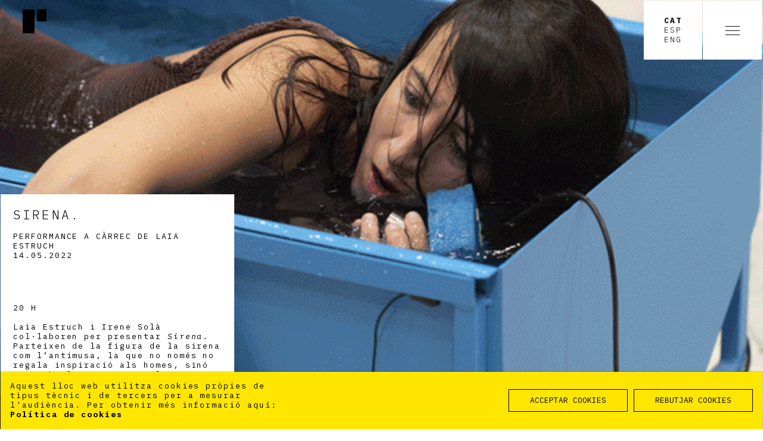

--- FILE ---
content_type: text/html;charset=utf-8
request_url: https://www.lapanera.cat/ca/programacio/activitats/sirena
body_size: 10522
content:
<!DOCTYPE html>
<html xmlns="http://www.w3.org/1999/xhtml" lang="ca" data-i18ncatalogurl="https://www.lapanera.cat/plonejsi18n" xml:lang="ca">
  <head><meta http-equiv="Content-Type" content="text/html; charset=UTF-8" />
    <title>SIRENA. - Centre d'Art La Panera - La Paeria - Ajuntament de Lleida</title>

    <!-- meta description -->
    <meta name="description" content="Centre d’Art la Panera, plataforma de producció i difusió de les arts visuals contemporànies a Lleida." />

    <link href="https://fonts.googleapis.com/css?family=IBM+Plex+Mono:300,400,400i,700&amp;display=swap" rel="stylesheet" />
   
    <meta name="google-site-verification" content="MPgI6lLXK2f0_H42W6TjB6hoFkAtgjYbeWkKm3LuEro" />

    <!-- css links -->
    <link rel="stylesheet" type="text/css" href="/++theme++lapanera/styles/build/plonetheme.lapanera.min.css" />
    <!-- css links end -->
    <link rel="stylesheet" type="text/css" href="/++theme++lapanera/styles/css/custom.css" />

    <noscript>
      <style>
        .modal {
          display: block !important;
          position: static !important;
          overflow: visible !important;
          opacity: 1 !important;
        }
      </style>
    </noscript>
  <link rel="alternate" hreflang="es" href="https://www.lapanera.cat/es/programacion/actividades/sirena" /><link rel="alternate" hreflang="ca" href="https://www.lapanera.cat/ca/programacio/activitats/sirena" /><link rel="apple-touch-icon" sizes="152x152" href="https://www.lapanera.cat/++theme++lapanera/favicons/apple-touch-icon.png" /><link rel="icon" type="image/png" sizes="32x32" href="https://www.lapanera.cat/++theme++lapanera/favicons/favicon-32x32.png" /><link rel="icon" type="image/png" sizes="16x16" href="https://www.lapanera.cat/++theme++lapanera/favicons/favicon-16x16.png" /><link rel="manifest" href="https://www.lapanera.cat/++theme++lapanera/favicons/manifest.json" /><link rel="mask-icon" href="https://www.lapanera.cat/++theme++lapanera/favicons/safari-pinned-tab.svg" color="#5bbad5" /><link rel="shortcut icon" href="https://www.lapanera.cat/++theme++lapanera/favicons/favicon.ico" /><link rel="canonical" href="https://www.lapanera.cat/ca/programacio/activitats/sirena" /><link rel="search" href="https://www.lapanera.cat/@@search" title="Cerca en aquest lloc" /><link rel="stylesheet" type="text/css" href="https://www.lapanera.cat/++plone++production/++unique++2025-01-29T08:25:50.174104/default.css" data-bundle="production" /><style>
      body { --primary-color: #ffe600; }
    </style><script>PORTAL_URL = 'https://www.lapanera.cat';</script><script src="https://www.lapanera.cat/++plone++production/++unique++2025-01-29T08:25:50.174104/default.js" data-bundle="production"></script><meta name="DC.format" content="text/plain" /><meta name="DC.type" content="Esdeveniment" /><meta name="DC.date.valid_range" content="2022/02/21 - " /><meta name="DC.date.modified" content="2022-05-10T11:38:45+01:00" /><meta name="DC.date.created" content="2022-02-21T09:27:48+01:00" /><meta name="DC.language" content="ca" /><meta content="summary" name="twitter:card" /><meta content="Centre d'Art La Panera - La Paeria - Ajuntament de Lleida" property="og:site_name" /><meta content="SIRENA." property="og:title" /><meta content="website" property="og:type" /><meta content="@LaPaneraLleida" name="twitter:site" /><meta content="https://www.facebook.com/CentreArtLaPanera" property="og:article:publisher" /><meta content="" property="og:description" /><meta content="https://www.lapanera.cat/ca/programacio/activitats/sirena" property="og:url" /><meta content="https://www.lapanera.cat/@@site-logo/logo-la-panera.png" property="og:image" /><meta content="image/png" property="og:image:type" /><meta name="viewport" content="width=device-width, initial-scale=1.0" /><meta name="msapplication-config" content="https://www.lapanera.cat/++theme++lapanera/favicons/browserconfig.xml" /><meta name="theme-color" content="#ffffff" /><meta name="generator" content="Plone - http://plone.com" /><meta name="twitter:image" content="https://www.lapanera.cat/++theme++lapanera/favicons/android-chrome-256x256.png" /></head>
  <body id="visual-portal-wrapper" class="frontend icons-off portaltype-event section-programacio site-ca subsection-activitats subsection-activitats-sirena template-event_view thumbs-off userrole-anonymous viewpermission-view" dir="ltr" data-i18ncatalogurl="https://www.lapanera.cat/plonejsi18n" data-view-url="https://www.lapanera.cat/ca/programacio/activitats/sirena" data-pat-plone-modal="{&quot;actionOptions&quot;: {&quot;displayInModal&quot;: false}}" data-portal-url="https://www.lapanera.cat" data-pat-pickadate="{&quot;date&quot;: {&quot;selectYears&quot;: 200}, &quot;time&quot;: {&quot;interval&quot;: 5 } }" data-base-url="https://www.lapanera.cat/ca/programacio/activitats/sirena"><!-- Accessibility accesskeys - Jump to section --><p class="fixed m-3">
        <a id="skip-to-content" class="btn btn-primary sr-only sr-only-focusable" href="#content">Saltar al contingut</a>
        <a id="skip-to-navigation" class="btn btn-primary sr-only sr-only-focusable" href="#main-navigation">Saltar a la navegació</a>        
    </p><!-- <div id="fullMainContainer" class="main"> --><!-- HEADER PORTAL --><header id="content-header" class="" data-spy="affix" data-offset-top="20">
        
        
        
        <!-- Barra per moure les pestanyes -->
        <nav id="slideMenuNavigation" class="slideMenu__nav width-100 hidden-print">
	<button class="slideMenu__btn slideMenu__btn--prev mr-auto mypicto hidden"><span class="mypicto-left picto-arrow" aria-hidden="true"></span><span class="sr-only">previous</span></button>
	<button class="slideMenu__btn slideMenu__btn--next ml-auto mypicto"><span class="mypicto-right picto-arrow" aria-hidden="true"></span><span class="sr-only">next</span></button>
</nav>

        <div id="wrapperSearchMenu" class="mainMenuWrapper z-index-navbar-fixed hidden-print">
          <div id="portal-searchbox" class="bg-white  mb-1 px-3 pt-2 pb-3 display-md-flex flex-column">

    <!-- Trigger the modal with a button -->    
        <h2 class="h4-size mt-0 text-uppercase text-light mb-0">Fes una cerca</h2>
        <form id="searchGadget_form" action="https://www.lapanera.cat/@@search" role="search" class="pat-livesearch mt-md-auto" data-pat-livesearch="ajaxUrl:https://www.lapanera.cat/@@ajax-search">

            <div class="LSBox">
                <div class="display-flex animatedInput ">                   
                    <input name="SearchableText" type="search" size="18" id="searchGadget" title="Cercar" placeholder="Què vols trobar?" class="searchField animatedInput__input b-0 px-0" />
                    <label class="animatedInput__label" for="searchGadget">Cerca</label>
    
                    <button class="searchButton btn-link" type="submit">
                        <span class="sr-only">Cerca</span>
                        <span class="picto-search h3-size" aria-hidden="true"></span>
                    </button>

                </div>

            </div>
        </form>

</div>
          <section id="newsletter" class="bg-white mb-1 px-3 pt-2  mb-md-0 display-md-flex flex-column">

    <h2 class="font-light h4-size text-uppercase mt-0 mb-0">Newsletter</h2>

    <div class="display-md-flex flex-column flex-1 pb-3">

        <form class="display-md-flex flex-column flex-1 pb-3" target="_blank" method="post" id="mc-embedded-subscribe-form" name="mc-embedded-subscribe-form" data-abide="h6t22i-abide" novalidate="" action="//lapanera.us20.list-manage.com/subscribe?u=e02136c081a411c1c534839aa&amp;id=d5e61d1c9f">
                
                <div class="animatedInput display-flex  mt-md-auto">
                    <input type="email" name="EMAIL" class="mceField__input required email animatedInput__input px-0 b-0" id="mce-EMAIL" required="" placeholder="El teu e-mail" />
                    <label for="mce-EMAILss" class="animatedInput__label">El teu e-mail</label>
                    <button class="btn-link btn" type="submit" name="subscribe"><span class="picto-envelope" aria-hidden="true"></span><span class="sr-only">Subscribe</span></button>
                </div>
        </form>

    </div>

</section>
          <nav id="main-navigation" class="mainNav">

	<ul class="mainNav__firstList  navPrimerNivell  list-unstyled mb-0">
		
		<!-- ************************ -->
		<!-- **** PRIMER NIVELL **** -->
		

			<li id="lisect_presentacio" class="mainNav__firstList__item mb-1 mb-md-0 " style="--bgColorMenu: #9471ff;">

				<a class="mainNav__firstList__link text-uppercase h4 h3-size-md my-0 px-3 py-2 text-light hasChildren" href="#" role="button">Presentació</a>

				<!-- *********************** -->
				<!-- **** SEGON NIVELL **** -->
				
					<!-- altres menus -->
					<ul class="mainNav__secondList mainNav__secondList--presentacio &#9;list-unstyled text-uppercase h5 my-0">
						<li class="mainNav__secondList__item ">
							<a class="mainNav__secondList__link py-2 pl-3 pl-md-2 text-regular" href="https://www.lapanera.cat/ca/presentacio/centre">El centre</a>
						</li>
      <li class="mainNav__secondList__item ">
							<a class="mainNav__secondList__link py-2 pl-3 pl-md-2 text-regular" href="https://www.lapanera.cat/ca/presentacio/ledifici">L'edifici</a>
						</li>
      <li class="mainNav__secondList__item ">
							<a class="mainNav__secondList__link py-2 pl-3 pl-md-2 text-regular" href="https://www.lapanera.cat/ca/presentacio/la-xarxa">La Xarxa</a>
						</li>
					</ul>
				

				
			</li>
		
  

			<li id="lisect_programacio" class="mainNav__firstList__item mb-1 mb-md-0 active" style="--bgColorMenu: #ffe600;">

				<a class="mainNav__firstList__link text-uppercase h4 h3-size-md my-0 px-3 py-2 text-light hasChildren" href="#" role="button">Programació</a>

				<!-- *********************** -->
				<!-- **** SEGON NIVELL **** -->
				

				
					<!-- menu programacio -->
					<ul class="mainNav__secondList mainNav__secondList--programacio  list-unstyled mb-0">
				
						<li class="mainNav__secondList__item mainNav__secondList__item--ambImatge h5-size h11-size-sm" style="--notiImg: url('https://www.lapanera.cat/ca/programacio/exposicions/laura-llanel-mic-check/@@images/image/mini')">
							<a class="mainNav__secondList__link text-regular px-3 py-3 display-flex flex-column  text-uppercase" href="https://www.lapanera.cat/ca/programacio/exposicions/laura-llanel-mic-check">
								<p class="progNav__item__category mb-0 opacity-50">EXPOSICIÓ</p>
								<span class="mt-auto">Laura Llaneli. Llindar lleu</span>
							</a>													
						</li>
      <li class="mainNav__secondList__item mainNav__secondList__item--ambImatge h5-size h11-size-sm" style="--notiImg: url('https://www.lapanera.cat/ca/programacio/exposicions/pep-vidal-ambosta/@@images/image/mini')">
							<a class="mainNav__secondList__link text-regular px-3 py-3 display-flex flex-column  text-uppercase" href="https://www.lapanera.cat/ca/programacio/exposicions/pep-vidal-ambosta">
								<p class="progNav__item__category mb-0 opacity-50">EXPOSICIÓ</p>
								<span class="mt-auto">Pep Vidal.  Palíndrom. D’una cabana per acabar la tesi a...una tesi per acabar la cabana</span>
							</a>													
						</li>
      <li class="mainNav__secondList__item mainNav__secondList__item--ambImatge h5-size h11-size-sm" style="--notiImg: url('https://www.lapanera.cat/ca/programacio/exposicions/isabel-banal-i-bea-espejo-carta-blanca/@@images/image/mini')">
							<a class="mainNav__secondList__link text-regular px-3 py-3 display-flex flex-column  text-uppercase" href="https://www.lapanera.cat/ca/programacio/exposicions/isabel-banal-i-bea-espejo-carta-blanca">
								<p class="progNav__item__category mb-0 opacity-50">EXPOSICIÓ</p>
								<span class="mt-auto">Isabel Banal i Bea Espejo. Carta Blanca.</span>
							</a>													
						</li>
      <li class="mainNav__secondList__item mainNav__secondList__item--ambImatge h5-size h11-size-sm" style="--notiImg: url('https://www.lapanera.cat/ca/programacio/exposicions/copy_of_josune-urrutia-artista-en-residencia/@@images/image/mini')">
							<a class="mainNav__secondList__link text-regular px-3 py-3 display-flex flex-column  text-uppercase" href="https://www.lapanera.cat/ca/programacio/exposicions/copy_of_josune-urrutia-artista-en-residencia">
								<p class="progNav__item__category mb-0 opacity-50">EXPOSICIÓ</p>
								<span class="mt-auto">Josune Urrutia Asua. Així em miro</span>
							</a>													
						</li>
						<li class="mainNav__secondList__item mainNav__secondList__item--home">
							<a class="mainNav__secondList__link text-regular text-uppercase px-3 py-3 pt-2" href="https://www.lapanera.cat/ca/programacio">Totes les exposicions i activitats del centre</a>
						</li>
						
					</ul>
				
			</li>
		
  

			<li id="lisect_educacio" class="mainNav__firstList__item mb-1 mb-md-0 " style="--bgColorMenu: #ff55aa;">

				<a class="mainNav__firstList__link text-uppercase h4 h3-size-md my-0 px-3 py-2 text-light hasChildren" href="#" role="button">Educació</a>

				<!-- *********************** -->
				<!-- **** SEGON NIVELL **** -->
				
					<!-- altres menus -->
					<ul class="mainNav__secondList mainNav__secondList--educacio &#9;list-unstyled text-uppercase h5 my-0">
						<li class="mainNav__secondList__item ">
							<a class="mainNav__secondList__link py-2 pl-3 pl-md-2 text-regular" href="https://www.lapanera.cat/ca/educacio/encaixat-activa-lart-a-lescola-1">Encaixa't. Activa l'art a l'escola</a>
						</li>
      <li class="mainNav__secondList__item ">
							<a class="mainNav__secondList__link py-2 pl-3 pl-md-2 text-regular" href="https://www.lapanera.cat/ca/educacio/visites-i-activitats-educatives">Visites a les mostres expositives</a>
						</li>
      <li class="mainNav__secondList__item ">
							<a class="mainNav__secondList__link py-2 pl-3 pl-md-2 text-regular" href="https://www.lapanera.cat/ca/educacio/minipanera-i-activitats-familiars">miniPanera i activitats familiars</a>
						</li>
      <li class="mainNav__secondList__item ">
							<a class="mainNav__secondList__link py-2 pl-3 pl-md-2 text-regular" href="https://www.lapanera.cat/ca/educacio/gestions-creatives-accions-efimeres-en-residencia">GESTIONS CREATIVES. ACCIONS EFÍMERES EN RESIDÈNCIA</a>
						</li>
      <li class="mainNav__secondList__item ">
							<a class="mainNav__secondList__link py-2 pl-3 pl-md-2 text-regular" href="https://www.lapanera.cat/ca/educacio/formacio">FORMACIÓ CONTINUADA I ASSESSORAMENT ALS CENTRES EDUCATIUS</a>
						</li>
      <li class="mainNav__secondList__item ">
							<a class="mainNav__secondList__link py-2 pl-3 pl-md-2 text-regular" href="https://www.lapanera.cat/ca/educacio/comissariat-pedagogic">Comissariat pedagògic</a>
						</li>
					</ul>
				

				
			</li>
		
  

			<li id="lisect_programes-publics" class="mainNav__firstList__item mb-1 mb-md-0 " style="--bgColorMenu: #ff55aa;">

				<a class="mainNav__firstList__link text-uppercase h4 h3-size-md my-0 px-3 py-2 text-light hasChildren" href="#" role="button">Programes públics</a>

				<!-- *********************** -->
				<!-- **** SEGON NIVELL **** -->
				
					<!-- altres menus -->
					<ul class="mainNav__secondList mainNav__secondList--programes-publics &#9;list-unstyled text-uppercase h5 my-0">
						<li class="mainNav__secondList__item ">
							<a class="mainNav__secondList__link py-2 pl-3 pl-md-2 text-regular" href="https://www.lapanera.cat/ca/programes-publics/radiacio-1">Radiació +++</a>
						</li>
      <li class="mainNav__secondList__item ">
							<a class="mainNav__secondList__link py-2 pl-3 pl-md-2 text-regular" href="https://www.lapanera.cat/ca/programes-publics/la-saleta-de-la-panera-1">la saleta de la panera</a>
						</li>
      <li class="mainNav__secondList__item ">
							<a class="mainNav__secondList__link py-2 pl-3 pl-md-2 text-regular" href="https://www.lapanera.cat/ca/programes-publics/diversitat-funcional-i-salud-mental-1">Diversitat funcional</a>
						</li>
      <li class="mainNav__secondList__item ">
							<a class="mainNav__secondList__link py-2 pl-3 pl-md-2 text-regular" href="https://www.lapanera.cat/ca/programes-publics/geografia-i-memoria-demencia-resistencia-i-solidaritat">La Bona Mort</a>
						</li>
      <li class="mainNav__secondList__item ">
							<a class="mainNav__secondList__link py-2 pl-3 pl-md-2 text-regular" href="https://www.lapanera.cat/ca/programes-publics/polaritats-art-i-tecnologia">Art i tecnologia</a>
						</li>
      <li class="mainNav__secondList__item ">
							<a class="mainNav__secondList__link py-2 pl-3 pl-md-2 text-regular" href="https://www.lapanera.cat/ca/programes-publics/residencies-artistiques-a-secundaria">Residències artístiques a secundària</a>
						</li>
      <li class="mainNav__secondList__item ">
							<a class="mainNav__secondList__link py-2 pl-3 pl-md-2 text-regular" href="https://www.lapanera.cat/ca/programes-publics/copy_of_residencies-artistiques-a-secundaria">Per amor</a>
						</li>
      <li class="mainNav__secondList__item ">
							<a class="mainNav__secondList__link py-2 pl-3 pl-md-2 text-regular" href="https://www.lapanera.cat/ca/programes-publics/copy_of_diversitat-funcional-i-salud-mental-1">Afectivitat fluvial</a>
						</li>
					</ul>
				

				
			</li>
		
  

			<li id="lisect_documentacio-i-publicacions" class="mainNav__firstList__item mb-1 mb-md-0 " style="--bgColorMenu: #33ffcc;">

				<a class="mainNav__firstList__link text-uppercase h4 h3-size-md my-0 px-3 py-2 text-light hasChildren" href="#" role="button">Documentació i publicacions</a>

				<!-- *********************** -->
				<!-- **** SEGON NIVELL **** -->
				
					<!-- altres menus -->
					<ul class="mainNav__secondList mainNav__secondList--documentacio-i-publicacions &#9;list-unstyled text-uppercase h5 my-0">
						<li class="mainNav__secondList__item ">
							<a class="mainNav__secondList__link py-2 pl-3 pl-md-2 text-regular" href="https://www.lapanera.cat/ca/documentacio-i-publicacions/biblioteca">CENTRE DE DOCUMENTACIÓ</a>
						</li>
      <li class="mainNav__secondList__item ">
							<a class="mainNav__secondList__link py-2 pl-3 pl-md-2 text-regular" href="https://www.lapanera.cat/ca/documentacio-i-publicacions/publicacions">Publicacions</a>
						</li>
      <li class="mainNav__secondList__item ">
							<a class="mainNav__secondList__link py-2 pl-3 pl-md-2 text-regular" href="https://www.lapanera.cat/ca/documentacio-i-publicacions/exposicions-i-activitats">Exposicions i activitats</a>
						</li>
      <li class="mainNav__secondList__item ">
							<a class="mainNav__secondList__link py-2 pl-3 pl-md-2 text-regular" href="https://www.lapanera.cat/ca/documentacio-i-publicacions/fons-especial">Fons d'edicions especials i llibres d'artista</a>
						</li>
      <li class="mainNav__secondList__item ">
							<a class="mainNav__secondList__link py-2 pl-3 pl-md-2 text-regular" href="https://www.lapanera.cat/ca/documentacio-i-publicacions/publicacions-la-panera-sala-dart-jove">Publicacions La Panera - Sala D'art Jove</a>
						</li>
      <li class="mainNav__secondList__item ">
							<a class="mainNav__secondList__link py-2 pl-3 pl-md-2 text-regular" href="https://www.lapanera.cat/ca/documentacio-i-publicacions/exposicions-en-linia">Exposicions en linia</a>
						</li>
      <li class="mainNav__secondList__item ">
							<a class="mainNav__secondList__link py-2 pl-3 pl-md-2 text-regular" href="https://www.lapanera.cat/ca/documentacio-i-publicacions/tipograf-en-residencia">Tipògraf en residència</a>
						</li>
					</ul>
				

				
			</li>
		
  

			<li id="lisect_biennal" class="mainNav__firstList__item mb-1 mb-md-0 " style="--bgColorMenu: #9471ff;">

				<a class="mainNav__firstList__link text-uppercase h4 h3-size-md my-0 px-3 py-2 text-light hasChildren" href="#" role="button">Biennal i fons del centre d’art La Panera</a>

				<!-- *********************** -->
				<!-- **** SEGON NIVELL **** -->
				
					<!-- altres menus -->
					<ul class="mainNav__secondList mainNav__secondList--biennal &#9;list-unstyled text-uppercase h5 my-0">
						<li class="mainNav__secondList__item ">
							<a class="mainNav__secondList__link py-2 pl-3 pl-md-2 text-regular" href="https://www.lapanera.cat/ca/biennal/biennal-dart-leandre-cristofol-1">Biennal d'Art Leandre Cristòfol</a>
						</li>
      <li class="mainNav__secondList__item ">
							<a class="mainNav__secondList__link py-2 pl-3 pl-md-2 text-regular" href="https://www.lapanera.cat/ca/biennal/artistes">Fons Centre d'Art la Panera</a>
						</li>
					</ul>
				

				
			</li>
		
  

			<li id="lisect_javelina" class="mainNav__firstList__item mb-1 mb-md-0 " style="--bgColorMenu: #33ffcc;">

				<a class="mainNav__firstList__link text-uppercase h4 h3-size-md my-0 px-3 py-2 text-light hasChildren" href="#" role="button">Javelina. Projecte de territori</a>

				<!-- *********************** -->
				<!-- **** SEGON NIVELL **** -->
				
					<!-- altres menus -->
					<ul class="mainNav__secondList mainNav__secondList--javelina &#9;list-unstyled text-uppercase h5 my-0">
						<li class="mainNav__secondList__item ">
							<a class="mainNav__secondList__link py-2 pl-3 pl-md-2 text-regular" href="https://www.lapanera.cat/ca/javelina/artistes">Artistes</a>
						</li>
					</ul>
				

				
			</li>
		
  

			<li id="lisect_premsa" class="mainNav__firstList__item mb-1 mb-md-0 " style="--bgColorMenu: #ffe600;">

				<a class="mainNav__firstList__link text-uppercase h4 h3-size-md my-0 px-3 py-2 text-light noChildren" href="https://www.lapanera.cat/ca/premsa">Premsa</a>

				<!-- *********************** -->
				<!-- **** SEGON NIVELL **** -->
				
					<!-- altres menus -->
					
				

				
			</li>
		
	</ul>
</nav>
        </div>
        
        <div id="header-wrapper" class="mainHeaderWrapper display-flex abs-t-l abs-t-r mx-1 mt-1 z-index-navbar-fixed  static-md">
          <a id="portal-logo" class="portalLogo bb-0 ml-3 mt-2 ml-lg-4 pl-lg-3 mt-lg-3" href="https://www.lapanera.cat">
    <svg xmlns="http://www.w3.org/2000/svg" width="144" height="40" viewbox="0 0 144 40" role="img" aria-labelledby="paneraTitle">
        <title id="paneraTitle">LA PANERA</title>
        <g id="logo-la-panera" transform="translate(-33 -19)">
          <g id="lletres">
            <path d="M10.76,0V-1.88H4.4V-13.96H2.16V0Z" transform="translate(61 35)"></path>
            <path d="M11.62,0,7.54-13.96H4.48L.4,0H2.68L3.74-3.72H8.18L9.24,0ZM7.76-5.58H4.16L5.88-11.7h.16Z" transform="translate(141.6 57)"></path>
            <path d="M11.62,0,7.54-13.96H4.48L.4,0H2.68L3.74-3.72H8.18L9.24,0ZM7.76-5.58H4.16L5.88-11.7h.16Z" transform="translate(77 57)"></path>
            <path d="M11.62,0,7.54-13.96H4.48L.4,0H2.68L3.74-3.72H8.18L9.24,0ZM7.76-5.58H4.16L5.88-11.7h.16Z" transform="translate(77 35)"></path>
            <path d="M3.92,0V-5.56H6.9c2.64,0,4.1-1.6,4.1-4.2s-1.46-4.2-4.1-4.2H1.68V0Zm0-12.1H6.56c1.4,0,2.08.62,2.08,1.9v.86c0,1.28-.68,1.92-2.08,1.92H3.92Z" transform="translate(61.32 57)"></path>
            <path d="M7.68,0h2.88V-13.96H8.6V-3.22H8.42L4.32-13.96H1.44V0H3.4V-10.74h.18Z" transform="translate(93.56 57)"></path>
            <path d="M10.46,0V-1.88H3.96V-6.14h6.26V-8.02H3.96v-4.06h6.5v-1.88H1.72V0Z" transform="translate(109.28 57)"></path>
            <path d="M3.9-5.64H5.76L8.72,0H11.2L7.98-5.84C9.92-6.16,11-7.64,11-9.76c0-2.6-1.46-4.2-4.1-4.2H1.68V0H3.9Zm0-1.8V-12.1H6.58c1.4,0,2.08.62,2.08,1.9v.86c0,1.28-.68,1.9-2.08,1.9Z" transform="translate(125.32 57)"></path>
          </g>
          <rect id="rec_esq" width="20" height="40" transform="translate(33 19)"></rect>
          <rect id="rec_dret" width="16" height="20" transform="translate(161 19)"></rect>
        </g>
      </svg>
      
</a>
          <div id="languageSelector" class="hidden-print ml-auto">
                    
            <ul class="languageSelector list-unstyled display-flex mb-0" role="listbox">
                
                    <li class="currentLanguage language-ca">

                        <a lang="ca" hreflang="ca" role="option" aria-selected="true" class="languageSelector__item bb-0  text-uppercase  mr-1 text-bold" href="https://www.lapanera.cat/ca/programacio/activitats/sirena/@@redirect_language?set_language=ca" title="Català" xml:lang="ca">
                                
                                Cat
                        </a>
                    </li>
                
                    <li class="language-es">

                        <a lang="es" hreflang="es" role="option" aria-selected="false" class="languageSelector__item bb-0  text-uppercase  mr-1 text-light" href="https://www.lapanera.cat/ca/programacio/activitats/sirena/@@redirect_language?set_language=es" title="Español" xml:lang="es">
                                
                                Esp
                        </a>
                    </li>
                
                    <li class="language-en">

                        <a lang="en" hreflang="en" role="option" aria-selected="false" class="languageSelector__item bb-0  text-uppercase  mr-1 text-light" href="https://www.lapanera.cat/ca/programacio/activitats/sirena/@@redirect_language?set_language=en" title="English" xml:lang="en">
                                
                                Eng
                        </a>
                    </li>
                
            </ul>            
        </div>
          
	<button type="button" class="navbar-toggle showMainMenu tancat">
		<span class="sr-only">Toggle navigation</span>
		<span class="menu-bar"></span>
	</button>

        </div>

      </header><aside id="global_statusmessage">
      

      <div>
      </div>
    </aside><main id="main-container">
        <article id="content" class="mainContent">

          

           <!-- EL TITLE -->
          


          
          <div id="content-core" class="mainContent__contentCore">
            



<!-- ESBORRAR EL TITLE PER DEFECTE -->

 

  <div class="event eventLayout" itemscope="" itemtype="http://data-vocabulary.org/Event">

    <ul class="hiddenStructure">
      <li><a itemprop="url" class="url" href="https://www.lapanera.cat/ca/programacio/activitats/sirena">https://www.lapanera.cat/ca/programacio/activitats/sirena</a></li>
      <li itemprop="summary" class="summary">SIRENA.</li>
      <li itemprop="startDate" class="dtstart">2022-05-14T20:00:00+02:00</li>
      <li itemprop="endDate" class="dtend">2022-05-14T21:00:00+02:00</li>
      <li itemprop="description" class="description"></li>
    </ul>

    <!-- Imatge principal & Slider -->
     

    
    
    
      <div class="eventLayout__image">
        <img class="eventLayout__image--item display-block" src="https://www.lapanera.cat/ca/programacio/activitats/sirena/@@images/image/preview" alt="" role="presentation" srcset="https://www.lapanera.cat/ca/programacio/activitats/sirena/@@images/image/mini 200w, https://www.lapanera.cat/ca/programacio/activitats/sirena/@@images/image/preview 400w, https://www.lapanera.cat/ca/programacio/activitats/sirena/@@images/image/large 768w, https://www.lapanera.cat/ca/programacio/activitats/sirena/@@images/image/tablet 1024w, https://www.lapanera.cat/ca/programacio/activitats/sirena/@@images/image/slide 1920w" sizes="100vw" />   
      </div>
    
    



    <div id="mainText" class="eventLayout__text mx-1">

      <div class="text-wrapper bg-white px-3 pt-2 pb-6 pt-md-4 px-md-4 px-xl-5 pt-xl-5">
        <!-- Title -->
        <h1 class="documentFirstHeading mt-0 mb-3 h4-size h3-size-md ">
          <span>SIRENA.</span>
        </h1>

        <!-- Responsable -->
        <p class="mb-0 text-uppercase">Performance a càrrec de Laia Estruch</p>

        <!-- Dates -->
        <p class="mb-0  mb-6 ">
          <!--<time datetime="2022-05-14">14.05.2022</time> &mdash; <time datetime="2022-05-14">14.05.2022</time>-->
          <time datetime="2022-05-14">14.05.2022</time>
          
        </p>

        <!-- Description -->
        

        <!-- Text principal -->
        <div class="mb-6 ">
          <p>20 H</p>
<p>Laia Estruch i Irene Solà col·laboren per presentar <em>Sirena</em>. Parteixen de la figura de la sirena com l’antimusa, la que no només no regala inspiració als homes, sinó que amb els seus cants els aniquila, però també de la sirena com a símbol de qui perd, que intercanvia la capacitat de parlar, cantar i opinar per unes cames i un home, i que mor anorreada i convertida en escuma. Estruch i Solà duen a terme una investigació al voltant de la veu i la seva relació amb l’autoria, l’agència i l’aigua, que donarà lloc a una <em>performance</em> de Laia Estruch dins de l’exposició «El verb harmònic», comissariada per David Armengol, el dia 5 de març de 2022. Estruch desplega veus que viuen dins i fora de l’aigua, acompanyades de la música que es crea a partir del seu contacte amb l’escultura, que les acull i les manté en remull. Pastors, si sabéssiu el mar com n’és, de bonic!</p>
        </div>

        

      </div>

      <!-- Arxius -->
       

    
    <!-- Arxius -->
    
    


      <!-- Related -->
       

    
    
    



      

    </div>

  </div>




          </div>
          

          
        </article><div id="viewlet-below-content">




</div>
      </main><footer id="footer" class="text-left bg-white pos-relative z-index-flat">
        
        <div id="portal-footer" class="">
  

</div>
        <div id="custom-footer" class="b-sm-1 border-grey pos-relative bg-white">
          
          <div class="bl-sm-1 border-grey">
            <!-- Nou lloc per a les engrunes -->
            <nav id="portal-breadcrumbs" class="breadcrumbs bt-1 bb-1 border-grey bt-sm-0 hidden-print text-uppercase">
    <span id="breadcrumbs-you-are-here" class="hiddenStructure">Sou a:</span>
    <ol aria-labelledby="breadcrumbs-you-are-here">
      <li id="breadcrumbs-home">
        <a href="https://www.lapanera.cat/ca">Inici</a>
      </li>
      <li id="breadcrumbs-1">
        
          <a href="https://www.lapanera.cat/ca/programacio">Programació</a>
          
        
      </li>
      <li id="breadcrumbs-2">
        
          <a href="https://www.lapanera.cat/ca/programacio/activitats">Activitats</a>
          
        
      </li>
      <li id="breadcrumbs-3">
        
          
          <span id="breadcrumbs-current">SIRENA.</span>
        
      </li>
    </ol>
  </nav>
            
            <ul id="site-actions" class="siteAction list-unstyled mb-0 hidden-print">
  
  <li id="liWrapper_planifica">
    <a class="text-uppercase siteAction__link" href="https://www.lapanera.cat/ca/visita" target="">
      Planifica la teva visita
    </a>
  </li>

  <li id="liWrapper_contact">
    <a class="text-uppercase siteAction__link" href="https://www.lapanera.cat/ca/contact" target="">
      Contacte
    </a>
  </li>

  <li id="liWrapper_accessibility">
    <a class="text-uppercase siteAction__link" href="https://www.lapanera.cat/ca/accessibility-info" target="">
      Accessibilitat
    </a>
  </li>

  <li id="liWrapper_legal_advice">
    <a class="text-uppercase siteAction__link" href="https://www.lapanera.cat/ca/legal" target="_blank">
      Avís Legal
    </a>
  </li>

  <li id="liWrapper_privacy_policy">
    <a class="text-uppercase siteAction__link" href="https://www.lapanera.cat/ca/privacy" target="_blank">
      Política de privacitat
    </a>
  </li>

  <li id="liWrapper_cookies_policy">
    <a class="text-uppercase siteAction__link" href="https://www.lapanera.cat/ca/cookies" target="_blank">
      Política de cookies
    </a>
  </li>

</ul>
          </div>
          

            <p class="patrosWapper bg-white mb-0 display-flex justify-around align-center bb-1 bb-sm-0 border-grey pl-md-3 pl-lg-0 py-4">
              <img src="/++theme++lapanera/img/logo-la-panera.svg" alt="La Panera." />
              <img src="/++theme++lapanera/img/departament-cultura.svg" alt="Departament de Cultura. Generalitat de Catalunya." class="ml-md-3" />
              <img src="/++theme++lapanera/img/paeria.svg" alt="Ajuntament de Lleida. La Paeria." />
            </p>

        </div>
      </footer><!-- </div> --><!-- js tags --><script src="/++theme++lapanera/styles/build/plonetheme.lapanera.min.js"></script><!-- js tags end --><script>
      ;(function($){        
        const lang = $('html').attr('lang')

        // SwipeBox
        $('a.swipebox:not([data-type="Folder"])').swipebox()

        // Cookie bar
        if (lang === 'ca') {
          $.cookieBar({
            message: "Aquest lloc web utilitza cookies pr&#242;pies de tipus t&#232;cnic i de tercers per a mesurar l'audi&#232;ncia. Per obtenir m&#233;s informaci&#243; aqu&#237;: ",
            policyText: "Pol&#237;tica de cookies",
            policyURL: "https://www.paeria.cat/protecciodades/lapanera/politicacookies/ca",
            acceptButton: true,
            declineButton: true,
            acceptText: 'ACCEPTAR COOKIES',
            declineText: 'REBUTJAR COOKIES',
            expireDays: 60
          })
        }
        if (lang === 'en') {
          $.cookieBar({
            message: "This website uses its own technical and third-party cookies to measure the audience. For more information here: ",
            policyText: "Cookies policy",
            policyURL: "https://www.paeria.cat/protecciodades/lapanera/politicacookies/es",
            acceptButton: true,
            declineButton: true,
            acceptText: 'ACCEPT COOKIES',
            declineText: 'DENY COOKIES',
            expireDays: 60
          })
        }
        if (lang === 'es') {
          $.cookieBar({
            message: "Este sitio web utiliza cookies propias de tipo t&#233;cnico y de terceros para medir la audiencia. Para obtener m&#225;s informaci&#243;n aqu&#237;: ",
            policyText: "Pol&#237;tica de cookies",
            policyURL: "https://www.paeria.cat/protecciodades/lapanera/politicacookies/es",
            acceptButton: true,
            declineButton: true,
            acceptText: 'ACEPTAR COOKIES',
            declineText: 'RECHAZAR COOKIES',
            expireDays: 60
          })
        }

        // Contact info add text
        if ($('body').hasClass('template-contact-info')) {
          if (lang === 'ca') {
            $('#formfield-form-widgets-protection_data_text').replaceWith(
              "<p><strong>Informaci&#243; b&#224;sica sobre protecci&#243; de dades</strong></p><p>Les dades recollides seran incorporades i tractades en l&#8217;activitat de tractament &#8220;Contacte web Centre d&#8217;Art la Panera&#8221;, responsabilitat de l&#8217;Ajuntament de Lleida, situat a la pla&#231;a Paeria, n&#250;m. 1, 25007-Lleida, davant de qui les persones afectades podran exercir els seus drets. La finalitat del tractament &#233;s l&#8217;atenci&#243; de les consultes enviades a trav&#233;s del formulari de contacte del web del Centre d&#8217;Art la Panera. El tractament de dades queda legitimat amb el consentiment de la persona interessada (art. 6.1.a RGPD). Les dades personals no es comunicaran a tercers, llevat dels sup&#242;sits previstos expressament en l&#8217;ordenament jur&#237;dic. T&#233; dret a accedir a les dades, rectificar-les, suprimir-les, sol&#183;licitar-ne la portabilitat, oposar-se al tractament i sol&#183;licitar-ne la limitaci&#243;. Correu electr&#242;nic de contacte del Delegat de Protecci&#243; de Dades: dpd@paeria.es. INFORMACI&#211; DETALLADA en aquest enlla&#231;: www.paeria.cat/protecciodades/lapanera/contacte/ca</p>"
            )
          }
          if (lang === 'en') {
            $('#formfield-form-widgets-protection_data_text').replaceWith(
              "<p><strong>Basic information on data protection</strong></p><p>The data collected will be processed in the processing activity &#8220;Centre d'Art la Panera web contact&#8221;, responsibility of the Lleida Town Hall, located at Plaza de la Paeria, no. 1, 25007 Lleida, before which the affected persons may exercise their rights. The purpose of the treatment is the attention to the queries sent through the contact form of the Center d'Art la Panera website. Data processing is legitimized with the consent of the person concerned (art. 6.1 <em>a</em> GDPR). Personal data will not be communicated to third parties, except in the cases expressly provided for in the legal system. You have the right to access the data, rectify it, delete it, request its portability, oppose the treatment and request its limitation. Contact email of the data protection officer: <em>dpd@paeria.es</em>. DETAILED INFORMATION at this link: <em>www.paeria.cat/protecciodades/lapanera/contacte/es</em></p>"
            )
          }
          if (lang === 'es') {
            $('#formfield-form-widgets-protection_data_text').replaceWith(
              "<p><strong>Informaci&#243;n b&#225;sica sobre protecci&#243;n de datos</strong></p><p>Los datos recogidos ser&#225;n tratados en la actividad de tratamiento &#171;Contacto web Centre d&#8217;Art la Panera&#187;, responsabilidad del Ajuntament de Lleida, situado en la plaza de la Paeria, n.&#186; 1, 25007 Lleida, ante el cual las personas afectadas podr&#225;n ejercer sus derechos. La finalidad del tratamiento es la atenci&#243;n a las consultas enviadas a trav&#233;s del formulario de contacto de la web del Centre d&#8217;Art la Panera. El tratamiento de datos queda legitimado con el consentimiento de la persona interesada (art. 6.1<em>a</em> RGPD). Los datos personales no se comunicar&#225;n a terceros, excepto en los supuestos previstos expresamente en el ordenamiento jur&#237;dico. Tiene derecho a acceder a los datos, rectificarlos, suprimirlos, solicitar su portabilidad, oponerse al tratamiento y solicitar su limitaci&#243;n. Correo electr&#243;nico de contacto del delegado de protecci&#243;n de datos: <em>dpd@paeria.es</em>. INFORMACI&#211;N DETALLADA en este enlace: <em>www.paeria.cat/protecciodades/lapanera/contacte/es</em></p>"
            )
          }

        }

        // Mostrar menu        
        $('.showMainMenu').click(function (e) { 
          e.preventDefault();
          
          $('.navPrimerNivell > li').removeClass('mostrar');
          $(this).toggleClass('tancat');
          $('#content-header').toggleClass('mostrar');
          $('body').toggleClass('menuOpen');

          // Posar menU al comensament
          $('.slideMenu__btn--prev').addClass('hidden');
          $('.slideMenu__btn--next').removeClass('hidden');
          $('#wrapperSearchMenu').css('left', '0');
          moviments = [];
        });

        // Fer anar el menu amb el teclat
        $('#slideMenuNavigation, #wrapperSearchMenu').focusin(function() {

          if ( !$('#content-header').hasClass('mostrar') ) { //mirar si ja est&#224; actiu
         
            $('.showMainMenu').removeClass('tancat');
            $('#content-header').addClass('mostrar');
            $('body').addClass('menuOpen');
            // Posar menU al comensament
            $('.slideMenu__btn--prev').addClass('hidden');
            $('.slideMenu__btn--next').removeClass('hidden');
            $('#wrapperSearchMenu').css('left', '0');
          }
        });

        // Mostrar segon nivell
        $('.hasChildren').click(function (e) {
          var laMevaMare =  $(this).parent();
          if ( laMevaMare.hasClass('mostrarSegon') ) { // Tancar si esta obert
            laMevaMare.removeClass('mostrarSegon');
          } else {
            $('.mainNav__firstList__item > li').removeClass('mostrarSegon'); // Tancar els altes i obrir-se
            laMevaMare.addClass('mostrarSegon');
          }
        });

        // Mostrar segon nivell amb el teclat
        $('.mainNav__secondList').focusin(function(){
          $(this).siblings('.mainNav__firstList__link').addClass('childrenFocus');
        });

        // Amagar segon nivell quan surts amb el teclat
        $(".mainNav__secondList").focusout(function () {
          if ($(this).has(document.activeElement).length == 0) {
            $(this).siblings('.mainNav__firstList__link').removeClass('childrenFocus');
          }
        });


        // MOJURE EL MENU
        var moviments = [];
        
        // Moure el menu a esquerra
        $('.slideMenu__btn--next').click(function (e) { 
          e.preventDefault();

          var moureWidth = 0,
              windowWidth = $(window).width(),
              menuWrapper = $('#wrapperSearchMenu'),
              extraPixel = 0,
              intSobresurt = 0,
              amplada = 0;

          $('.slideMenu__btn--prev').removeClass('hidden');
          amplada = $('#main-navigation').width() + $('#newsletter').width();
          posActual = menuWrapper.offset().left;
          moureWidth = amplada - windowWidth + posActual;
          if ( moureWidth >= windowWidth) {
            moureWidth = $('.showMainMenu').offset().left + 3;
            menuWrapper.animate({ left: '-=' + moureWidth }, 500, function(){});
          } else {               
            menuWrapper.animate({ left: '-=' + moureWidth}, 300, function(){
              $('.slideMenu__btn--next').addClass('hidden'); // no dona per a mEs, amagar button next
            });
          }
          moviments.push(moureWidth); // guardem el desplasament en un array
          
        });

        // Moure el menu a dreta
        $('.slideMenu__btn--prev').click(function (e) { 
          e.preventDefault();

          $('#wrapperSearchMenu').animate({ left: '+=' + moviments[moviments.length - 1] }, 500, function(){
              moviments.pop();
              if ( moviments.length < 1) {
                $('.slideMenu__btn--prev').addClass('hidden');
              }
              $('.slideMenu__btn--next').removeClass('hidden');
          });
          
        });

        if (window.matchMedia("(min-width: 992px)")) {
          // Moure el menu amb el teclat
          $('.mainNav__firstList__link').focus(function(){

            // Mirem si surt per l'esquerra
            if (!$('.slideMenu__btn--next').hasClass('hidden')){
              if ( ($(this).closest('.mainNav__firstList__item').offset().left + $(this).closest('.mainNav__firstList__item').width()) > $(window).width()) {
                $('.slideMenu__btn--next').trigger('click');
              }
            }
          });
          
          // Mirem si surt per la dreta
          $('.mainNav__secondList__link').focus(function () { 

            var ondestoy = $(this).closest('.mainNav__firstList__item').offset().left;
           
            if ( ondestoy < -20 && !$('.slideMenu__btn--prev').hasClass('hidden')) {
              $('.slideMenu__btn--prev').trigger('click');
            }
          });
        }


      })(jQuery);
    </script><script>
          $(function () {
            $('.owlcarousel-mainImage').owlCarousel({
              animateOut: 'slideOutLeft',
              animateIn: 'slideInRight',
              items: 1,
              loop: false,
              autoplay: false,
              nav: false,
              dots: true,
              dotsContainer: '#homeSlideDots',
              dotsData: true
            });
          })
      </script><script async="" src="https://www.googletagmanager.com/gtag/js?id=G-4FSQ2R2FGG"></script><script>
  window.dataLayer = window.dataLayer || [];
  function gtag(){dataLayer.push(arguments);}
  gtag('js', new Date());
  gtag('config', 'G-4FSQ2R2FGG');
</script><script async="" src="https://www.googletagmanager.com/gtag/js?id=G-G3KRVN950W"></script><script>
  window.dataLayer = window.dataLayer || [];
  function gtag(){dataLayer.push(arguments);}
  gtag('js', new Date());
  gtag('config', 'G-G3KRVN950W');
</script></body>
</html>

--- FILE ---
content_type: image/svg+xml
request_url: https://www.lapanera.cat/++theme++lapanera/img/logo-la-panera.svg
body_size: 2206
content:
<svg id="logo-la-panera" xmlns="http://www.w3.org/2000/svg" width="103.861" height="28.783" viewBox="0 0 103.861 28.783">
  <rect id="Rectángulo_112" data-name="Rectángulo 112" width="14.392" height="28.783" transform="translate(0 0)" fill="#040506"/>
  <rect id="Rectángulo_113" data-name="Rectángulo 113" width="14.392" height="28.783" transform="translate(0 0)" fill="#040506"/>
  <path id="Trazado_3" data-name="Trazado 3" d="M195.3,176.851V166.757h1.619v8.734h4.6v1.359Z" transform="translate(-173.677 -165.312)" fill="#040506"/>
  <path id="Trazado_4" data-name="Trazado 4" d="M236.131,176.737l-.766-2.7h-3.21l-.767,2.7H229.74l2.949-10.094H234.9l2.949,10.094Zm-2.313-8.46H233.7l-1.244,4.425h2.6Z" transform="translate(-197.918 -165.232)" fill="#040506"/>
  <path id="Trazado_5" data-name="Trazado 5" d="M195.18,230.42v-10.1h3.775a2.883,2.883,0,0,1,2.206.808,3.633,3.633,0,0,1,0,4.446,2.884,2.884,0,0,1-2.206.807H196.8v4.036Zm1.62-5.367h1.909q1.5,0,1.5-1.394v-.625q0-1.38-1.5-1.38H196.8Z" transform="translate(-173.593 -203.014)" fill="#040506"/>
  <path id="Trazado_6" data-name="Trazado 6" d="M236.277,230.306l-.766-2.705H232.3l-.767,2.705h-1.648l2.95-10.1h2.214l2.951,10.1Zm-2.042-8.462h-.115l-1.244,4.426h2.6Z" transform="translate(-198.019 -202.934)" fill="#040506"/>
  <path id="Trazado_7" data-name="Trazado 7" d="M273.963,222.651h-.13v7.769h-1.418v-10.1H274.5l2.965,7.767h.13v-7.767h1.418v10.1h-2.084Z" transform="translate(-227.954 -203.014)" fill="#040506"/>
  <path id="Trazado_8" data-name="Trazado 8" d="M312.179,230.306v-10.1H318.5v1.36h-4.7v2.937h4.527v1.359H313.8v3.081h4.7v1.36Z" transform="translate(-255.942 -202.934)" fill="#040506"/>
  <path id="Trazado_9" data-name="Trazado 9" d="M352.763,230.306h-1.606v-10.1h3.775a2.884,2.884,0,0,1,2.206.808,3.573,3.573,0,0,1,.2,4.128,2.427,2.427,0,0,1-1.621.924l2.329,4.237h-1.794l-2.141-4.094h-1.345Zm1.937-5.381q1.5,0,1.5-1.38v-.624q0-1.381-1.5-1.38h-1.937v3.385Z" transform="translate(-283.377 -202.934)" fill="#040506"/>
  <path id="Trazado_10" data-name="Trazado 10" d="M393.5,230.306l-.766-2.705h-3.211l-.767,2.705h-1.648l2.95-10.1h2.214l2.951,10.1Zm-2.314-8.462h-.115l-1.245,4.426h2.6Z" transform="translate(-308.68 -202.934)" fill="#040506"/>
  <rect id="Rectángulo_114" data-name="Rectángulo 114" width="11.555" height="14.444" transform="translate(92.306 0)" fill="#040506"/>
</svg>
